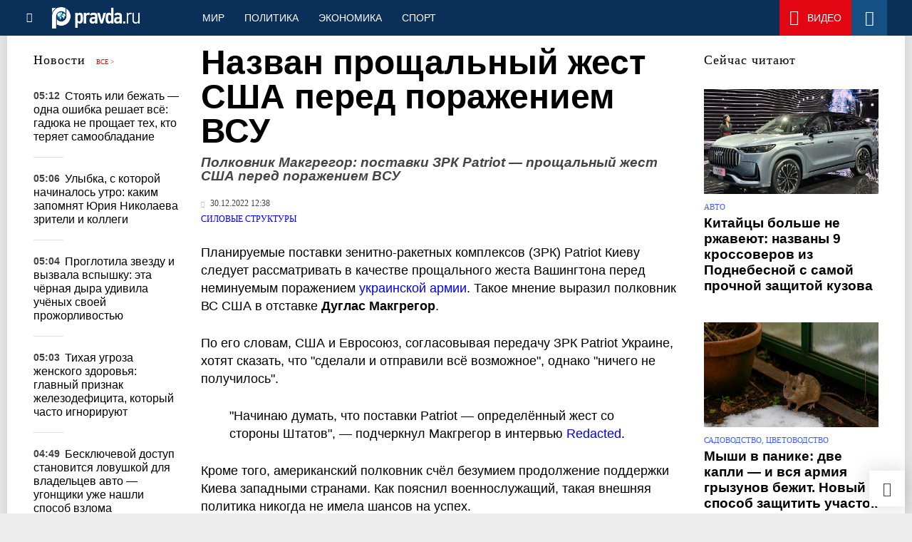

--- FILE ---
content_type: text/html
request_url: https://military.pravda.ru/news/1785179-ssha_vsu_zhest_makgregor_zrk_patriot/
body_size: 29149
content:
<!DOCTYPE html>
<html lang="ru" class="no-js" prefix="og: https://ogp.me/ns# fb: https://ogp.me/ns/fb# article: https://ogp.me/ns/article# profile: https://ogp.me/ns/profile# video: https://ogp.me/ns/video#">
    <head>
        <meta charset="utf-8">
        <meta name="viewport" content="width=device-width, initial-scale=1">
        <meta name="theme-color" content="#0a305a">
        <meta http-equiv="X-UA-Compatible" content="IE=edge">
        <meta name="msvalidate.01" content="13A7C501677A3DFC5E4A9747C802BFD9">
        <meta name="verify-v1" content="wFXlfD8ory0rg75F2j4lTejg4irxSLwX500ilHKJwlY=">
        <meta name="pmail-verification" content="f782bbafa506f1851028f28c1987e76b">
        <meta name="yandex-verification" content="7367d7d828b17c1c">
        <meta name="y_key" content="0594f1f446fc2d3d">
        <meta name="google-site-verification" content="googled52d3af475e970bc">
                    <meta name="robots" content="max-image-preview:large">
                <meta name="HandheldFriendly" content="true">
        <meta name="MobileOptimized" content="width">
                        <meta name="p:domain_verify" content="994f40be6235d4ac25637a1b4455c522">
                <link rel="alternate" type="application/rss+xml" title="Аналитика и новости Правда.ру"
      href="https://www.pravda.ru/export.xml"/>
<link rel="alternate" type="application/rss+xml" title="Силовые структуры" href="https://www.pravda.ru/military/export.xml">
                        <link rel="alternate" href="https://www.pravda.ru/" hreflang="x-default">
        <link rel="alternate" href="https://www.pravda.ru/" hreflang="ru-ru">
        <link rel="alternate" href="https://english.pravda.ru" hreflang="en-us">
        <link rel="alternate" href="https://deutsch.pravda.ru/" hreflang="de-de">
        <link rel="alternate" href="https://port.pravda.ru" hreflang="pt-br">
        <link rel="alternate" href="https://france.pravda.ru" hreflang="fr-fr">
        <link rel="alternate" href="https://es.pravda.ru/" hreflang="es-es">
                <title>Назван прощальный жест США перед поражением ВСУ</title>
                        <link rel="canonical" href="https://military.pravda.ru/news/1785179-ssha_vsu_zhest_makgregor_zrk_patriot/">
                                <link rel="image_src" href="https://img.pravda.ru/image/preview/article/1/7/9/1785179_amp.jpeg">
                                <meta name="twitter:site" content="@PravdaRu">
                                <meta name="twitter:creator" content="@PravdaRu">
                                <meta name="title" content="Назван прощальный жест США перед поражением ВСУ">
                                <meta name="twitter:title" content="Назван прощальный жест США перед поражением ВСУ">
                                <meta name="description" content="Поставки ЗРК Patriot Киеву следует рассматривать как прощальный жест США перед поражением украинских войск, считает полковник в отставке Дуглас Макгрегор.">
                                <meta name="twitter:description" content="Поставки ЗРК Patriot Киеву следует рассматривать как прощальный жест США перед поражением украинских войск, считает полковник в отставке Дуглас Макгрегор.">
                                <meta name="twitter:card" content="summary_large_image">
                                <meta name="image_src" content="https://img.pravda.ru/image/preview/article/1/7/9/1785179_amp.jpeg">
                                <meta name="twitter:image" content="https://img.pravda.ru/image/preview/article/1/7/9/1785179_amp.jpeg">
                                <meta name="author" content="Юлия Миленина">
                                <meta property="fb:app_id" content="218074068257314">
                                <meta property="og:site_name" content="Правда.Ру">
                                <meta property="fb:pages" content="1098265950253633,1681323735456183,108088759217229,1027076390673903,107581676342178,715318548633973,608023116045038,150939555488155,241186509901393,272899953559024,203377376374367,10150101036770125,512182562464920,332370149471">
                                <meta property="og:title" content="Назван прощальный жест США перед поражением ВСУ">
                                <meta property="og:description" content="Поставки ЗРК Patriot Киеву следует рассматривать как прощальный жест США перед поражением украинских войск, считает полковник в отставке Дуглас Макгрегор.">
                                <meta property="og:url" content="https://military.pravda.ru/news/1785179-ssha_vsu_zhest_makgregor_zrk_patriot/">
                                <meta property="og:image" content="https://img.pravda.ru/image/preview/article/1/7/9/1785179_amp.jpeg">
                                <meta property="og:image:width" content="1200">
                                <meta property="og:image:height" content="900">
                                <meta property="og:type" content="article">
                                <meta property="og:locale" content="ru-RU">
                                <meta property="article:published_time" content="2022-12-30T09:38:00Z">
                                <meta property="article:modified_time" content="2022-12-30T09:38:48Z">
                                <meta property="article:section" content="Силовые структуры">
                                <meta property="article:tag" content="сша">
                                <meta property="article:tag" content="украина">
                                <meta property="article:tag" content="всу">
                                <meta property="article:tag" content="поставки оружия">
                                <meta property="article:tag" content="спецоперация на украине">
                                <meta property="article:tag" content="дуглас макгрегор">
                                <meta property="article:tag" content="зрк patriot">
                
        <link rel="shortcut icon" href="https://www.pravda.ru/favicon.ico">
        <link rel="apple-touch-icon" href="https://www.pravda.ru/pix/apple-touch-icon.png">
        
    <link rel="stylesheet" href="https://cdn.newsteam-hub.ru/pravda/css/new/000_reset.min.css" type="text/css">
    <link rel="stylesheet" href="https://cdn.newsteam-hub.ru/pravda/css/new/002_menu.min.css" type="text/css">
<link rel="preload" href="https://www.pravda.ru/css/new/004_global.min.css" as="style" onload="this.onload=null;this.rel='stylesheet'"><link rel="preload" href="https://www.pravda.ru/css/new/001_fonts.min.css" as="style" onload="this.onload=null;this.rel='stylesheet'"><link rel="preload" href="https://www.pravda.ru/css/new/000_icons.min.css" as="style" onload="this.onload=null;this.rel='stylesheet'"><link rel="preload" href="https://www.pravda.ru/css/new/005_news.min.css" as="style" onload="this.onload=null;this.rel='stylesheet'"><noscript>
                    <link rel="stylesheet" href="https://www.pravda.ru/css/new/004_global.min.css">
                    <link rel="stylesheet" href="https://www.pravda.ru/css/new/001_fonts.min.css">
                    <link rel="stylesheet" href="https://www.pravda.ru/css/new/000_icons.min.css">
                    <link rel="stylesheet" href="https://www.pravda.ru/css/new/005_news.min.css">
    </noscript>        		<!--noindex-->
    <!-- sf#396 -->
    <link rel="dns-prefetch" href="//fonts.googleapis.com">
<link rel="dns-prefetch" href="//fonts.gstatic.com">
<link rel="dns-prefetch" href="//img.pravda.ru">

<link rel="preconnect" href="https://fonts.googleapis.com">
<link rel="preconnect" href="https://fonts.gstatic.com" crossorigin>
<link rel="preconnect" href="https://img.pravda.ru">

<link rel="preload" href="/fonts/PlayfairDisplay-Bold.woff2" as="font" type="font/woff2" crossorigin>
<link rel="preload" href="/fonts/pravdaru-icons.woff" as="font" type="font/woff" crossorigin>
<link rel="modulepreload" href="https://cdn.newsteam-hub.ru/pravda/js/modules/base.min.js">
<link rel="modulepreload" href="https://cdn.newsteam-hub.ru/pravda/js/modules/utils.min.js">
<link rel="modulepreload" href="https://cdn.newsteam-hub.ru/pravda/js/002_main.min.js">

<script>
var adfoxBiddersMap = {
"otm": "2972230",
"betweenDigital": "3001501",
"myTarget": "3001621",
"Gnezdo": "3001632",
"buzzoola": "3268079",
"adriver": "3283630",
 "sape": "3372337",
"viqeo": "3373011",
"adfox_yandex_adplay-adv": "3200902"
};

 var userTimeout = 900;
  var adUnits = [];

if (window.innerWidth < 1024) {

	var adUnits = [
 {
    "code": "adfox_171330426036014095",
    "sizes": [
      [
        300,
        250
      ],
      [
        300,
        300
      ],
      [
        320,
        100
      ],
      [
        320,
        50
      ],
      [
        250,
        250
      ]
    ],
    "bids": [
      {
        "bidder": "otm",
        "params": {
          "placementId": "60651"
        }
      },
      {
        "bidder": "betweenDigital",
        "params": {
          "placementId": "4717287"
        }
      },
       {
        "bidder": "Gnezdo",
        "params": {
          "placementId": "369671"
        }
      },
     {
        "bidder": "myTarget",
        "params": {
          "placementId": "1352092"
        }
      },
     {
        "bidder": "buzzoola",
        "params": {
          "placementId": "1286664"
        }
      },
      {
        "bidder": "adriver",
        "params": {
          "placementId": "22:pravdaru_300x250_st_m"
        }
      }
    ]
  }
];	
}

window.YaHeaderBiddingSettings = {
   biddersMap: adfoxBiddersMap,
   adUnits: adUnits,
   timeout: userTimeout,
};
</script>

<script>
window.Ya || (window.Ya = {});
window.yaContextCb = window.yaContextCb || [];
window.Ya.adfoxCode || (window.Ya.adfoxCode = {});
window.Ya.adfoxCode.hbCallbacks || (window.Ya.adfoxCode.hbCallbacks = []);
</script>

<script>
var pravdaScrollOptions = {
  "yaCounters": [11268325]
};
</script>

<meta name="zen-verification" content="4keBm6WlsnVyqYPNyLMFoqFMHV87n9c31QXHroSI9GYXvp3CYtrm5CQFlk80II2S" />
    <!-- end of sf#396 -->
	<!--/noindex-->
        </head>
    <body class="pushable">
                <script type="application/ld+json">[{"@context":"https:\/\/schema.org","@type":"NewsArticle","mainEntityOfPage":{"@type":"WebPage","@id":"https:\/\/military.pravda.ru\/news\/1785179-ssha_vsu_zhest_makgregor_zrk_patriot\/"},"name":"Полковник Макгрегор: поставки ЗРК Patriot — прощальный жест США перед поражением ВСУ","url":"https:\/\/military.pravda.ru\/news\/1785179-ssha_vsu_zhest_makgregor_zrk_patriot\/","headline":"Полковник Макгрегор: поставки ЗРК Patriot — прощальный жест США перед поражением ВСУ","articleBody":"Планируемые поставки зенитно-ракетных комплексов (ЗРК) Patriot Киеву следует рассматривать в качестве прощального жеста Вашингтона перед неминуемым поражением украинской армии. Такое мнение выразил полковник ВС США в отставке Дуглас Макгрегор.\r\n\r\nПо его словам, США и Евросоюз, согласовывая передачу ЗРК Patriot Украине, хотят сказать, что &quot;сделали и отправили всё возможное&quot;, однако &quot;ничего не получилось&quot;.\r\n\r\n\r\n\r\n&quot;Начинаю думать, что поставки Patriot &amp;mdash; определённый жест со стороны Штатов&quot;, &amp;mdash; подчеркнул Макгрегор в интервью Redacted.\r\n\r\n\r\n\r\nКроме того, американский полковник счёл безумием продолжение поддержки Киева западными странами. Как пояснил военнослужащий, такая внешняя политика никогда не имела шансов на успех.\r\n\r\nРанее Макгрегор заявил, что ЗРК Patriot не спасут Вооружённые силы Украины от разгрома, ведь эти системы не способны перехватывать современные крылатые ракеты и низколетящие беспилотники.","genre":"Силовые структуры","articleSection":"Силовые структуры","keywords":"сша,украина,всу,поставки оружия,спецоперация на украине,дуглас макгрегор,зрк patriot","publisher":{"@context":"https:\/\/schema.org","@type":"NewsMediaOrganization","url":"https:\/\/www.pravda.ru\/","name":"Pravda.Ru","email":"home@pravda.ru","telephone":"+74996414169","sameAs":["https:\/\/ru.wikipedia.org\/wiki\/%D0%9F%D1%80%D0%B0%D0%B2%D0%B4%D0%B0.%D0%A0%D1%83","https:\/\/t.me\/pravdist","https:\/\/ok.ru\/pravdaru","https:\/\/vk.com\/pravda_ru"],"foundingDate":"1999-01-27","foundingLocation":"https:\/\/www.pravda.ru\/tags\/moskva","legalName":"ООО «ТехноМедиа»","logo":{"@type":"ImageObject","url":"https:\/\/www.pravda.ru\/pix\/logo600_60.png","width":600,"height":60},"image":"https:\/\/www.pravda.ru\/pix\/logo_512.png","address":{"@type":"PostalAddress","addressLocality":"Москва","addressRegion":"Москва","postalCode":"105066","streetAddress":"ул. Старая Басманная улица, 16\/1Бс5А","addressCountry":"RU"},"contactPoint":{"@type":"ContactPoint","email":"home@pravda.ru","url":"https:\/\/www.pravda.ru\/feedback.html"},"employees":"https:\/\/www.pravda.ru\/author\/","brand":"https:\/\/www.pravda.ru\/brands.html","ethicsPolicy":"https:\/\/www.pravda.ru\/ethicspolicy.html","masthead":"https:\/\/www.pravda.ru\/","missionCoveragePrioritiesPolicy":"https:\/\/www.pravda.ru\/missioncoverageprioritiespolicy.html","diversityPolicy":"https:\/\/www.pravda.ru\/diversitypolicy.html","correctionsPolicy":"https:\/\/www.pravda.ru\/correctionspolicy.html","verificationFactCheckingPolicy":"https:\/\/www.pravda.ru\/verificationfactcheckingpolicy.html","unnamedSourcesPolicy":"https:\/\/www.pravda.ru\/unnamedsourcespolicy.html","ownershipFundingInfo":"https:\/\/www.pravda.ru\/founders.html","publishingPrinciples":"https:\/\/www.pravda.ru\/principles.html"},"inLanguage":"ru-RU","isFamilyFriendly":true,"description":"Поставки ЗРК Patriot Киеву следует рассматривать как прощальный жест США перед поражением украинских войск, считает полковник в отставке Дуглас Макгрегор.","author":{"@type":"Person","name":"Юлия Миленина","url":"https:\/\/www.pravda.ru\/author\/julia_milenina\/","disambiguatingDescription":"Юлия Миленина— корреспондент новостной службы Правды.Ру"},"image":{"@type":"ImageObject","url":"https:\/\/img.pravda.ru\/image\/preview\/article\/1\/7\/9\/1785179_amp.jpeg","height":900,"width":1200},"dateCreated":"2022-12-30T09:28:18Z","datePublished":"2022-12-30T09:38:00Z","dateModified":"2022-12-30T09:38:48Z","about":[{"@context":"https:\/\/schema.org","@type":"Thing","name":"сша","url":"https:\/\/www.pravda.ru\/tags\/ssha\/"},{"@context":"https:\/\/schema.org","@type":"Thing","name":"украина","url":"https:\/\/www.pravda.ru\/tags\/ukraina\/"},{"@context":"https:\/\/schema.org","@type":"Thing","name":"всу","url":"https:\/\/www.pravda.ru\/tags\/vsu\/"},{"@context":"https:\/\/schema.org","@type":"Thing","name":"поставки оружия","url":"https:\/\/www.pravda.ru\/tags\/postavki-oruzhija\/"},{"@context":"https:\/\/schema.org","@type":"Thing","name":"спецоперация на украине","url":"https:\/\/www.pravda.ru\/tags\/specoperacija-na-ukraine\/"},{"@context":"https:\/\/schema.org","@type":"Person","name":"дуглас макгрегор","url":"https:\/\/www.pravda.ru\/tags\/duglas-makgregor\/","sameAs":["https:\/\/douglasmacgregor.com\/","https:\/\/www.facebook.com\/DouglasMacgregor","https:\/\/twitter.com\/DougAMacgregor"],"description":"Дуглас Эбботт Макгрегор (родился 4 января 1947 года) &amp;mdash; американский военный теоретик, полковник армии США в отставке, консультант, автор и политический аналитик, прославившийся благодаря своей реформаторской позиции в отношении оборонной стратегии Соединённых Штатов.\r\n\r\n\r\nБиография и образование\r\nВоенная карьера и достижения\r\nПубликации и аналитические труды\r\n10 интересных фактов\r\nПопулярные вопросы\r\nПроверка фактов\r\n\r\n\r\nБиография и образование Макгрегора заложили основу его военного мышления\r\nДуглас родился в семье военного лётчика Нормана Макгрегора и с раннего детства проявлял интерес к стратегии и военной истории. В пятом классе прочитал книгу фон Меллентина &quot;Танковые сражения&quot;, что вдохновило его на глубокое изучение боевых операций. Несколько лет он провёл в Германии по образовательному обмену, выучил немецкий язык и наладил связи с немецкими офицерами.\r\nВ 1976 году окончил Военную академию США в Вест-Пойнте, получив степень бакалавра наук по машиностроению. В 1987 году защитил докторскую диссертацию по международным отношениям в Университете Вирджинии. Работа касалась взаимодействия советских и восточногерманских войск в рамках Варшавского договора и была опубликована Кембриджским университетом.\r\nВоенная карьера Макгрегора связана с реформами и боевыми подвигами\r\nСамым известным эпизодом его службы стало командование в бою за шоссе 73 Восточное во время войны в Персидском заливе. Отряд под его руководством уничтожил 70 бронемашин Республиканской гвардии Ирака за 23 минуты без потерь. За этот успех он был награждён Бронзовой звездой.\r\nПосле войны он занял высокие штабные должности и стал инициатором глубоких преобразований в структуре сухопутных войск США. В 1997 году он опубликовал книгу &quot;Breaking the Phalanx&quot;, в которой предлагал отказ от тяжёлых централизованных корпусов в пользу гибких боевых групп. Его идеи вызвали бурную дискуссию и повлияли на будущие реформы.\r\nС 2020 года он активно участвовал в политике &amp;mdash; Дональд Трамп выдвинул его на должность посла в Германии. Несмотря на отклонение Сенатом, Макгрегор стал советником исполняющего обязанности министра обороны и поддерживал сокращение американского военного присутствия за рубежом.\r\nАналитические труды Макгрегора повлияли на современное военное мышление\r\n\r\nBreaking the Phalanx (1997) &amp;mdash; манифест военной реформы.\r\nTransformation Under Fire (2003) &amp;mdash; стратегия модернизации боевых операций США.\r\nWarrior&amp;rsquo;s Rage (2009) &amp;mdash; анализ битвы за 73 Easting.\r\nMargin of Victory (2016) &amp;mdash; пять сражений, изменивших ход войн.\r\n\r\nОн также основал компанию Burke-Macgregor Group, предоставляющую аналитические услуги по вопросам безопасности и обороны.\r\n10 интересных фактов о Дугласе Макгрегоре\r\n\r\nСвободно говорит по-немецки.\r\nУчаствовал в крупнейшем танковом бою войны в Персидском заливе.\r\nИдеи из его книги &quot;Breaking the Phalanx&quot; вошли в образовательные программы армии США.\r\nКритиковал участие США в Ираке и Афганистане.\r\nСторонник укрепления связей США с Россией.\r\nВыступал на канале Fox News в качестве военного аналитика.\r\nБыл номинирован на пост посла США в Германии.\r\nУчаствовал в разработке концепции боевых бригад.\r\nЯвляется ветераном нескольких американских и международных военных учений.\r\nИспользуется в Google Knowledge Graph как военный теоретик.\r\n\r\nПопулярные вопросы\r\n\r\nКакие идеи продвигал Макгрегор по реформе армии США?\r\nОн предлагал создать мобильные боевые группы вместо тяжёлых дивизий.\r\nПочему Сенат не утвердил его кандидатуру на пост посла?\r\nИз-за его резких заявлений и независимых политических взглядов.\r\nГде можно найти его книги?\r\nНа официальном сайте и Amazon.\r\n\r\nПроверка фактов\r\n\r\nУтверждение: Макгрегор уничтожил 70 бронемашин за 23 минуты.Статус: Подтверждено. Wikipedia\r\nУтверждение: Был выдвинут на пост посла в Германию.Статус: Подтверждено. Wikipedia\r\nУтверждение: Является сторонником сокращения американского присутствия на Ближнем Востоке.Статус: Подтверждено. douglasmacgregor.com\r\n"},{"@context":"https:\/\/schema.org","@type":"Thing","name":"зрк patriot","url":"https:\/\/www.pravda.ru\/tags\/zrk-patriot\/"}]},{"@context":"https:\/\/schema.org","@type":"Person","name":"дуглас макгрегор","url":"https:\/\/www.pravda.ru\/tags\/duglas-makgregor\/","sameAs":["https:\/\/douglasmacgregor.com\/","https:\/\/www.facebook.com\/DouglasMacgregor","https:\/\/twitter.com\/DougAMacgregor"],"description":"Дуглас Эбботт Макгрегор (родился 4 января 1947 года) &amp;mdash; американский военный теоретик, полковник армии США в отставке, консультант, автор и политический аналитик, прославившийся благодаря своей реформаторской позиции в отношении оборонной стратегии Соединённых Штатов.\r\n\r\n\r\nБиография и образование\r\nВоенная карьера и достижения\r\nПубликации и аналитические труды\r\n10 интересных фактов\r\nПопулярные вопросы\r\nПроверка фактов\r\n\r\n\r\nБиография и образование Макгрегора заложили основу его военного мышления\r\nДуглас родился в семье военного лётчика Нормана Макгрегора и с раннего детства проявлял интерес к стратегии и военной истории. В пятом классе прочитал книгу фон Меллентина &quot;Танковые сражения&quot;, что вдохновило его на глубокое изучение боевых операций. Несколько лет он провёл в Германии по образовательному обмену, выучил немецкий язык и наладил связи с немецкими офицерами.\r\nВ 1976 году окончил Военную академию США в Вест-Пойнте, получив степень бакалавра наук по машиностроению. В 1987 году защитил докторскую диссертацию по международным отношениям в Университете Вирджинии. Работа касалась взаимодействия советских и восточногерманских войск в рамках Варшавского договора и была опубликована Кембриджским университетом.\r\nВоенная карьера Макгрегора связана с реформами и боевыми подвигами\r\nСамым известным эпизодом его службы стало командование в бою за шоссе 73 Восточное во время войны в Персидском заливе. Отряд под его руководством уничтожил 70 бронемашин Республиканской гвардии Ирака за 23 минуты без потерь. За этот успех он был награждён Бронзовой звездой.\r\nПосле войны он занял высокие штабные должности и стал инициатором глубоких преобразований в структуре сухопутных войск США. В 1997 году он опубликовал книгу &quot;Breaking the Phalanx&quot;, в которой предлагал отказ от тяжёлых централизованных корпусов в пользу гибких боевых групп. Его идеи вызвали бурную дискуссию и повлияли на будущие реформы.\r\nС 2020 года он активно участвовал в политике &amp;mdash; Дональд Трамп выдвинул его на должность посла в Германии. Несмотря на отклонение Сенатом, Макгрегор стал советником исполняющего обязанности министра обороны и поддерживал сокращение американского военного присутствия за рубежом.\r\nАналитические труды Макгрегора повлияли на современное военное мышление\r\n\r\nBreaking the Phalanx (1997) &amp;mdash; манифест военной реформы.\r\nTransformation Under Fire (2003) &amp;mdash; стратегия модернизации боевых операций США.\r\nWarrior&amp;rsquo;s Rage (2009) &amp;mdash; анализ битвы за 73 Easting.\r\nMargin of Victory (2016) &amp;mdash; пять сражений, изменивших ход войн.\r\n\r\nОн также основал компанию Burke-Macgregor Group, предоставляющую аналитические услуги по вопросам безопасности и обороны.\r\n10 интересных фактов о Дугласе Макгрегоре\r\n\r\nСвободно говорит по-немецки.\r\nУчаствовал в крупнейшем танковом бою войны в Персидском заливе.\r\nИдеи из его книги &quot;Breaking the Phalanx&quot; вошли в образовательные программы армии США.\r\nКритиковал участие США в Ираке и Афганистане.\r\nСторонник укрепления связей США с Россией.\r\nВыступал на канале Fox News в качестве военного аналитика.\r\nБыл номинирован на пост посла США в Германии.\r\nУчаствовал в разработке концепции боевых бригад.\r\nЯвляется ветераном нескольких американских и международных военных учений.\r\nИспользуется в Google Knowledge Graph как военный теоретик.\r\n\r\nПопулярные вопросы\r\n\r\nКакие идеи продвигал Макгрегор по реформе армии США?\r\nОн предлагал создать мобильные боевые группы вместо тяжёлых дивизий.\r\nПочему Сенат не утвердил его кандидатуру на пост посла?\r\nИз-за его резких заявлений и независимых политических взглядов.\r\nГде можно найти его книги?\r\nНа официальном сайте и Amazon.\r\n\r\nПроверка фактов\r\n\r\nУтверждение: Макгрегор уничтожил 70 бронемашин за 23 минуты.Статус: Подтверждено. Wikipedia\r\nУтверждение: Был выдвинут на пост посла в Германию.Статус: Подтверждено. Wikipedia\r\nУтверждение: Является сторонником сокращения американского присутствия на Ближнем Востоке.Статус: Подтверждено. douglasmacgregor.com\r\n"}]</script>
            
<!-- Меню левое для мобильной версии-->
<div class="left sidebar">
    <a href="https://www.pravda.ru/" class="logo">
        <i class="logo icon">

        </i>
    </a>
    <!--noindex-->
    <div class="vertical menu">
                <a href="https://www.pravda.ru/world/" class="item">Мир</a>
                <a href="https://www.pravda.ru/politics/" class="item">Политика</a>
                <a href="https://www.pravda.ru/economics/" class="item">Экономика</a>
                <a href="https://www.pravda.ru/realty/" class="item">Недвижимость</a>
                <a href="https://nasledie.pravda.ru/" class="item">Наследие</a>
                <a href="https://www.pravda.ru/society/" class="item">Общество</a>
                <a href="https://www.pravda.ru/districts/" class="item">Россия</a>
                <a href="https://www.pravda.ru/science/" class="item">Наука и техника</a>
                <a href="https://www.pravda.ru/culture/" class="item">Культура</a>
                <a href="https://www.pravda.ru/faith/" class="item">Религия</a>
                <a href="https://www.pravda.ru/travel/" class="item">Туризм</a>
                <a href="https://www.pravda.ru/photo/" class="item">Фото</a>
                <a href="https://www.pravda.ru/videochannel/" class="item">Правда ТВ</a>
            </div>
    <!--/noindex-->
</div>
<!-- Форма поиска -->
<div class="mobile topbar section">
    <div class="menu"><a id="mobile-navigation-trigger" data-target="body &gt; .left.sidebar" class="icon item">
        <i class="sandwich icon"></i></a><span class="item text logo" onclick="document.location.href = '/'"></span>
        <div class="right personal menu">
                        <a href="https://www.pravda.ru/videochannel/"  class="onair item" aria-label="Смотреть онлайн эфир"><i class="onair icon"></i></a>
                        <a href="/search/" class="search item" aria-label="Поиск по сайту">
                <i class="search icon"></i>
            </a>
        </div>
    </div>
</div>
<div class="pusher">
    <div class="page">
                                <!-- Blue bar -->
        <div class="topbar section">
            <div class="grid">
                <div class="four wide column">
                    <div id="main-navigation-trigger">
                        <div class="menu"><a href="#" class="item" aria-label="Открыть меню"><i class="sandwich icon"></i><span></span></a>
                        </div>
                        <div class="menu"><a href="#" class="item" aria-label="Закрыть меню"><i class="times icon"></i></a></div>
                    </div>
                    <div class="main logo">
                        <a href="https://www.pravda.ru/">
                            <img src="/pix/logo_white.png" alt="Правда.Ру" width="123" height="30" loading="lazy">
                        </a>
                    </div>
                </div>
                <div class="fifteen wide column">
                    <div id="sub-navigation" class="menu">
                        <div class="content">
                                <a href="https://www.pravda.ru/world/"
       class="item" >
        Мир    </a>
    <a href="https://www.pravda.ru/politics/"
       class="item" >
        Политика    </a>
    <a href="https://www.pravda.ru/economics/"
       class="item" >
        Экономика    </a>
    <a href="https://www.pravda.ru/sport/"
       class="item" >
        Спорт    </a>
                        </div>
                        <div class="right menu">
                                        <a href="https://www.pravda.ru/videochannel/" class="onair item live" aria-label="Смотреть онлайн эфир" >
            <i class="onair icon"></i>
            <span class="hover">Видео</span>
        </a>
                                </div>
                    </div>
                </div>
                <div class="one wide column">
                    <div class="personal menu">
                        <a href="/search/" data-target="#search-form" class="search item" aria-label="Поиск по сайту"><i class="search icon"></i></a>
                    </div>
                </div>
            </div>
        </div>
        <!--noindex--><div id="main-navigation" class="main navigation section"><div class="content"></div></div><!--/noindex-->

                            
        <div class="section news-scroll">
    <div class="equal height grid fixed-nav">
        <div class="fifteen wide column" id="content-column">
            <div class="section short-news">
                <div class="grid">
                    <div class="five wide computer only column">
                        <div class="sticky">
                            <div class="four wide hide on notebook column">
        <div class="relaxed grid">
            <div class="row">
                <div class="column">
                        <div class="header">
        <a href="https://www.pravda.ru/news/">Новости</a>
        <small><a href="https://www.pravda.ru/news/">Все &gt;</a></small>
    </div>
    <div class="news block red-tag">
        <div class="">
                                                                                <div
                        data-article-id="2303169"
                        class="article"
                >
                    <time data-increment="1" datetime="2025-11-05T02:12:00Z">
                        05:12                    </time>
                    <div class="title">
                        <a href="https://www.pravda.ru/news/zoo/2303169-viper-encounter-safety/">
                            Стоять или бежать — одна ошибка решает всё: гадюка не прощает тех, кто теряет самообладание                        </a>
                    </div>
                </div>
                                                        <div
                        data-article-id="2303190"
                        class="article"
                >
                    <time data-increment="2" datetime="2025-11-05T02:06:00Z">
                        05:06                    </time>
                    <div class="title">
                        <a href="https://www.pravda.ru/news/showbiz/2303190-yuri-nikolaev-legacy/">
                            Улыбка, с которой начиналось утро: каким запомнят Юрия Николаева зрители и коллеги                        </a>
                    </div>
                </div>
                                                        <div
                        data-article-id="2303308"
                        class="article"
                >
                    <time data-increment="3" datetime="2025-11-05T02:04:00Z">
                        05:04                    </time>
                    <div class="title">
                        <a href="https://www.pravda.ru/news/science/2303308-supermassive-black-hole/">
                            Проглотила звезду и вызвала вспышку: эта чёрная дыра удивила учёных своей прожорливостью                        </a>
                    </div>
                </div>
                                                        <div
                        data-article-id="2302837"
                        class="article"
                >
                    <time data-increment="4" datetime="2025-11-05T02:03:00Z">
                        05:03                    </time>
                    <div class="title">
                        <a href="https://www.pravda.ru/news/health/2302837-iron-deficiency-in-women/">
                            Тихая угроза женского здоровья: главный признак железодефицита, который часто игнорируют                        </a>
                    </div>
                </div>
                                                        <div
                        data-article-id="2303035"
                        class="article"
                >
                    <time data-increment="5" datetime="2025-11-05T01:49:00Z">
                        04:49                    </time>
                    <div class="title">
                        <a href="https://www.pravda.ru/news/auto/2303035-how-to-secure-your-keyless-car-from-theft/">
                            Бесключевой доступ становится ловушкой для владельцев авто — угонщики уже нашли способ взлома                        </a>
                    </div>
                </div>
                                                        <div
                        data-article-id="2302615"
                        class="article"
                >
                    <time data-increment="6" datetime="2025-11-05T01:46:00Z">
                        04:46                    </time>
                    <div class="title">
                        <a href="https://www.pravda.ru/news/gardening/2302615-invazivnye-nasekomye-vrediteli-v-rossii/">
                            Они пришли из-за океана: 7 иноземных вредителей, которые атакуют российские растения                        </a>
                    </div>
                </div>
                                                        <div
                        data-article-id="2303306"
                        class="article"
                >
                    <time data-increment="7" datetime="2025-11-05T01:38:00Z">
                        04:38                    </time>
                    <div class="title">
                        <a href="https://www.pravda.ru/news/economics/2303306-average-check-restaurant/">
                            Осеннее меню или золотой ключик: почему средний чек в ресторанах показывает рост                        </a>
                    </div>
                </div>
                                                        <div
                        data-article-id="2303255"
                        class="article"
                >
                    <time data-increment="8" datetime="2025-11-05T01:31:00Z">
                        04:31                    </time>
                    <div class="title">
                        <a href="https://www.pravda.ru/news/zoo/2303255-urban-ducks-adaptation-secrets/">
                            Существа без паники и сна: мегаполис создал форму выживания, которой не знала природа                        </a>
                    </div>
                </div>
                                                        <div
                        data-article-id="2302825"
                        class="article"
                >
                    <time data-increment="9" datetime="2025-11-05T01:27:00Z">
                        04:27                    </time>
                    <div class="title">
                        <a href="https://www.pravda.ru/news/recipes/2302825-pumpkin-storage-secrets/">
                            Тыква пролежит до весны: 5 ошибок хранения, которые лишат вас урожая                        </a>
                    </div>
                </div>
                                </div>
    </div>
                    </div>
            </div>
    </div>
</div>
                        </div>
                    </div>
                    <div class="fifteen wide column" id="scrolling-news-list" >
                            <section
                                id="default-list-item"
                                 data-show-next-article-ids=""
                                 data-article-id="1785179"
                                 data-seotitle="Полковник Макгрегор: поставки ЗРК Patriot — прощальный жест США перед поражением ВСУ"
                                 data-seourl="https://military.pravda.ru/news/1785179-ssha_vsu_zhest_makgregor_zrk_patriot/"
                                 data-seokeywords=""
                                 data-seodescription=""
                        >
                            
<div class="full article full-article" data-article-id="">
        <h1 class="title">
    Назван прощальный жест США перед поражением ВСУ</h1>
<div class="second-title"> Полковник Макгрегор: поставки ЗРК Patriot — прощальный жест США перед поражением ВСУ</div>

<style>     @media only screen and (max-width: 1260px) {
        .page .article .article-header {
            font-size: 1.7em;
        }
    }

    .article .article-header {
        margin: -0.2em 0 0;
        font-size: 3em;
        line-height: 1;
        margin-bottom: 20px;
    }

    .article div.second-title {
        margin: .5em 0 0;
        font-size: 1.2em;
        line-height: 1;
        font-weight: 600;
        font-style: italic;
        color: #444;
    }
</style>
    <div class="category">
                            <div class="meta">
                                    <time datetime="2022-12-30T09:38:00Z"
                          title="Опубликовано"><i class="time icon"></i>
                        30.12.2022 12:38                    </time>
                            </div>
                <div class="breadcumbs" itemscope itemtype="https://schema.org/BreadcrumbList"><span itemprop="itemListElement" itemscope itemtype="https://schema.org/ListItem">                <a href="https://military.pravda.ru/" itemprop="item">
                <meta itemprop="position" content="0"><span itemprop="name">                Силовые структуры                </span>            </a>
            </span></div>    </div>


<style>
/* Вертикальное видео (портрет) */
.video-material.video-vertical .main-material-media .embed-container {
    max-width: 400px;
    margin: 1rem auto;
}
.video-material.video-vertical .main-material-media .embed-container video {
    width: 100%;
    max-width: 400px;
    aspect-ratio: 9/16;
    object-fit: cover;
}
@media only screen and (max-width: 768px) {
    .video-material.video-vertical .main-material-media .embed-container {
        max-width: 300px;
    }
    .video-material.video-vertical .main-material-media .embed-container video {
        max-width: 300px;
    }
}
@media only screen and (max-width: 480px) {
    .video-material.video-vertical .main-material-media .embed-container {
        max-width: 250px;
    }
    .video-material.video-vertical .main-material-media .embed-container video {
        max-width: 250px;
    }
}

</style>

<p class="lead">Планируемые поставки зенитно-ракетных комплексов (ЗРК) Patriot Киеву следует рассматривать в качестве прощального жеста Вашингтона перед неминуемым поражением<a href="https://www.pravda.ru/news/world/1784609-makgregor/" title="украинская армия"> украинской армии</a>. Такое мнение выразил полковник ВС США в отставке <strong>Дуглас Макгрегор</strong>.</p><div class="main-material-media"></div>

<p>По его словам, США и Евросоюз, согласовывая передачу ЗРК Patriot Украине, хотят сказать, что "сделали и отправили всё возможное", однако "ничего не получилось".</p>

<blockquote>

<p>"Начинаю думать, что поставки Patriot &mdash; определённый жест со стороны Штатов", &mdash; подчеркнул Макгрегор в интервью <a href="https://www.youtube.com/watch?v=gNX6hQVgyWQ" rel="nofollow noopener" target="_blank" title="Redacted">Redacted</a>.</p>

</blockquote>

<p>Кроме того, американский полковник счёл безумием продолжение поддержки Киева западными странами. Как пояснил военнослужащий, такая внешняя политика никогда не имела шансов на успех.</p>

<p>Ранее Макгрегор заявил, что ЗРК Patriot не спасут Вооружённые силы Украины от разгрома, ведь эти системы не способны перехватывать современные крылатые ракеты и низколетящие беспилотники.</p>		<!--noindex-->
			<div class="staticFragment "
             id="div_sf_417"
             data-name="social_after_article_and_news_military"
             style="  ">
		<div id="sf_size_417" style="display: none;  "></div>
		<div class="page__subscribe-news news-subscribe">
    <div class="news-subscribe__body">
        <div class="news-subscribe__info">
            <a href="https://t.me/+QJZbWy8f7vDAUiFo" class="news-subscribe__icon" target="_blank" rel="nofollow" aria-label="Pravda Telegram">
                <svg width="34" height="33" viewBox="0 0 34 33" fill="none" xmlns="https://www.w3.org/2000/svg">
                    <path fill-rule="evenodd" clip-rule="evenodd"
                          d="M32.9876 1.37888L28.2778 29.669C28.2158 30.0254 28.0144 30.3042 27.689 30.5056C27.5186 30.5986 27.3327 30.6451 27.1158 30.6451C26.9763 30.6451 26.8369 30.6141 26.6665 30.5521L18.3158 27.1437L13.8538 32.5817C13.6369 32.8606 13.327 33 12.9552 33C12.8003 33 12.6608 32.969 12.5524 32.9225C12.32 32.8296 12.1341 32.6901 11.9947 32.4887C11.8552 32.2873 11.7777 32.0549 11.7777 31.8225L11.7777 25.393L27.7045 5.88733L8.01296 22.9296L0.731271 19.9394C0.281975 19.769 0.0495804 19.4437 0.00310154 18.9324C-0.0278843 18.4366 0.173524 18.0803 0.591834 17.8479L31.2369 0.170425C31.4228 0.0619746 31.6242 2.76468e-06 31.8256 2.78229e-06C32.0735 2.80396e-06 32.2904 0.0619746 32.4918 0.201411C32.8947 0.495778 33.0651 0.883101 32.9876 1.37888Z"
                          fill="white"/>
                </svg>
            </a>
            <div class="news-subscribe__text">
                <span>Военные новости</span>
                <span>Присоединяйся к Pravda.Ru</span>
            </div>
        </div>
        <div class="news-subscribe__items">
             <span>
                <svg width="17" height="12" viewBox="0 0 17 12" fill="none"
                     xmlns="https://www.w3.org/2000/svg">
                   <path
                           d="M16.5657 6.56569C16.8781 6.25327 16.8781 5.74674 16.5657 5.43432L11.4745 0.343147C11.1621 0.0307274 10.6556 0.0307274 10.3431 0.343147C10.0307 0.655566 10.0307 1.1621 10.3431 1.47452L14.8686 6L10.3431 10.5255C10.0307 10.8379 10.0307 11.3444 10.3431 11.6569C10.6556 11.9693 11.1621 11.9693 11.4745 11.6569L16.5657 6.56569ZM-6.99382e-08 6.8L16 6.8L16 5.2L6.99382e-08 5.2L-6.99382e-08 6.8Z"
                           fill="white"/>
                </svg>
             </span>

            <a target="_blank" href="https://t.me/+M8Yq5uFrlzU1NmYy" rel="nofollow">
                <svg width="39" height="26" viewBox="0 0 31 26" fill="none" xmlns="https://www.w3.org/2000/svg">
                    <path fill-rule="evenodd" clip-rule="evenodd" d="M30.7228 1.43165L23.1296 24.36C23.0318 24.6485 22.828 24.8543 22.5311 24.9797C22.3773 25.0349 22.2166 25.0494 22.0361 25.0213C21.9201 25.0031 21.8081 24.9592 21.6744 24.8855L15.1698 20.9648L10.7513 24.9103C10.5346 25.1142 10.2587 25.1899 9.94939 25.1417C9.8205 25.1215 9.70852 25.0776 9.62433 25.0249C9.44307 24.9173 9.30651 24.7772 9.21667 24.5915C9.12683 24.4058 9.09257 24.2023 9.12275 24.009L9.95795 18.659L25.7419 4.49695L7.14584 16.1202L1.47628 12.6864C1.12462 12.4863 0.973547 12.1854 1.00129 11.7539C1.03991 11.3374 1.25376 11.067 1.63196 10.928L29.4233 0.198731C29.5921 0.132636 29.7677 0.107228 29.9352 0.133386C30.1415 0.165581 30.3139 0.245317 30.4633 0.387499C30.7602 0.684756 30.8517 1.02918 30.7228 1.43165Z"
                          fill="white"></path>
                </svg>
            </a>
            <a target="_blank" href="https://vk.com/safetymoscow" rel="nofollow">
                <svg width="39" height="23" viewBox="0 0 39 23" fill="none"
                     xmlns="https://www.w3.org/2000/svg">
                    <path fill-rule="evenodd" clip-rule="evenodd"
                          d="M21.3526 22.3329C21.3526 22.3329 22.0354 22.2538 22.3768 21.8898C22.6871 21.5417 22.6871 20.9087 22.6871 20.9087C22.6871 20.9087 22.6406 17.8863 24.0371 17.4433C25.4181 17.0002 27.1871 20.3549 29.0647 21.6525C30.4768 22.6336 31.563 22.412 31.563 22.412L36.5751 22.3487C36.5751 22.3487 39.1975 22.1905 37.9561 20.1175C37.8475 19.9435 37.2268 18.5826 34.232 15.7976C31.0819 12.8701 31.5009 13.3448 35.3026 8.29696C37.6147 5.21127 38.5302 3.34403 38.2509 2.53701C37.9716 1.76163 36.2802 1.96734 36.2802 1.96734L30.6319 1.99899C30.6319 1.99899 30.213 1.93569 29.9026 2.12558C29.5923 2.29965 29.4061 2.7269 29.4061 2.7269C29.4061 2.7269 28.5061 5.11633 27.3268 7.14181C24.813 11.4143 23.8043 11.6358 23.4009 11.3827C22.4078 10.7497 22.6561 8.88245 22.6561 7.55323C22.6561 3.40733 23.2923 1.68251 21.4302 1.23944C20.8095 1.09702 20.3595 0.98625 18.7923 0.970426C16.775 0.954602 15.0681 0.970426 14.1061 1.44515C13.4699 1.76163 12.9733 2.47371 13.2681 2.50536C13.6405 2.56866 14.494 2.74272 14.944 3.34403C15.5181 4.13524 15.5026 5.90753 15.5026 5.90753C15.5026 5.90753 15.8285 10.7813 14.7268 11.3827C13.9509 11.8099 12.9112 10.9554 10.6767 7.07851C9.52847 5.08468 8.6595 2.90096 8.6595 2.90096C8.6595 2.90096 8.48881 2.48954 8.19398 2.268C7.82157 1.99899 7.32501 1.91987 7.32501 1.91987L1.95604 1.95152C1.95604 1.95152 1.14914 1.96734 0.854315 2.33129C0.590521 2.64778 0.838797 3.28074 0.838797 3.28074C0.838797 3.28074 5.04398 13.1233 9.80778 18.0762C14.1681 22.6177 19.1181 22.3171 19.1181 22.3171H21.3526V22.3329Z"
                          fill="white"/>
                </svg>
            </a>
            <a target="_blank" href="https://twitter.com/PravdaRu" rel="nofollow">
                <svg width="32" height="26" viewBox="0 0 32 26" fill="none"
                     xmlns="https://www.w3.org/2000/svg">
                    <path
                            d="M30.9064 3.97924C29.862 4.40764 28.7486 4.6969 27.5845 4.83604C28.8175 4.10374 29.7786 2.965 30.2826 1.60292C30.3153 1.5187 30.221 1.43815 30.1412 1.48575C28.9771 2.14116 27.7042 2.62082 26.3479 2.88445C25.1947 1.6615 23.5519 0.899902 21.7278 0.899902C18.2355 0.899902 15.3995 3.71561 15.3995 7.1904C15.3995 7.6847 15.4576 8.16437 15.5627 8.62572C10.3225 8.36209 5.66967 5.87591 2.55089 2.09356C2.53639 2.07525 2.50375 2.07525 2.49287 2.09722C1.96703 3.01626 1.66241 4.08177 1.66241 5.21684C1.66241 7.34785 2.73222 9.23719 4.36777 10.3759C4.4004 10.3979 4.38227 10.4492 4.34238 10.4455C3.37773 10.3942 2.46386 10.1269 1.66241 9.69122C1.64065 9.68024 1.61164 9.69488 1.61526 9.72051C1.62977 9.99879 1.72043 11.2291 2.04319 12.0236C2.84101 13.9862 4.55997 15.4874 6.69235 15.9121C6.15925 16.0513 5.59714 16.1355 5.02053 16.1355C4.63612 16.1355 4.25898 16.0989 3.88545 16.0293C3.86006 16.0257 3.8383 16.0513 3.84555 16.0769C4.66151 18.5118 6.93169 20.2913 9.63342 20.3829C9.66969 20.3829 9.68419 20.4305 9.65518 20.4524C7.50105 22.1038 4.81019 23.0814 1.87999 23.0814C1.36866 23.0814 0.871829 23.0521 0.375 22.9935C3.17465 24.7767 6.50376 25.8166 10.0759 25.8166C15.0006 25.8166 18.9789 24.103 21.9309 21.496C24.9118 18.8633 26.8447 15.3263 27.6498 11.7197C27.9327 10.4528 28.0814 9.17128 28.0814 7.9227C28.0814 7.65175 28.0741 7.3808 28.0596 7.10985C29.2056 6.286 30.2101 5.27908 31.0224 4.13303C31.0805 4.04515 30.9971 3.94263 30.9064 3.97924Z"
                            fill="white"/>
                </svg>
            </a>
            <a target="_blank" href="https://dzen.ru/pravda.ru?favid=1091" rel="nofollow">
                <svg width="28" height="28" viewBox="0 0 28 28" fill="none"
                     xmlns="https://www.w3.org/2000/svg">
                    <path fill-rule="evenodd" clip-rule="evenodd"
                          d="M21.4368 14.503C23.3797 14.2746 25.3364 14.221 27.292 14.1694C27.2478 17.9444 25.5478 21.6658 22.6791 24.1257C20.3133 26.2183 17.1795 27.3883 14.0278 27.4314C14.1172 25.0347 14.1141 22.6127 14.5927 20.2528C14.9157 18.6157 15.7636 17.0512 17.1174 16.0475C18.3482 15.0806 19.9135 14.7029 21.4368 14.503Z"
                          fill="white"/>
                    <path fill-rule="evenodd" clip-rule="evenodd"
                          d="M0.461426 14.165C2.79046 14.2524 5.13843 14.2545 7.43485 14.6869C8.97387 14.9804 10.4834 15.6685 11.5259 16.8679C12.782 18.2336 13.2343 20.1137 13.4289 21.9108C13.6256 23.7446 13.6709 25.5911 13.7235 27.4344C9.9564 27.3881 6.23667 25.691 3.77614 22.8314C1.6859 20.4567 0.507712 17.3235 0.461426 14.165Z"
                          fill="white"/>
                    <path fill-rule="evenodd" clip-rule="evenodd"
                          d="M14.0264 0.602295C17.8618 0.642276 21.6467 2.40774 24.1083 5.35578C26.1176 7.70833 27.2453 10.7774 27.2894 13.8675C25.0309 13.7854 22.7555 13.7759 20.5233 13.3866C18.9401 13.112 17.3705 12.4502 16.286 11.2329C15.1709 10.0588 14.6565 8.45849 14.4251 6.88767C14.1231 4.80552 14.0958 2.69812 14.0264 0.602295Z"
                          fill="white"/>
                    <path fill-rule="evenodd" clip-rule="evenodd"
                          d="M6.22694 3.01156C8.40344 1.46494 11.0628 0.653756 13.7242 0.600098C13.6169 3.16728 13.6632 5.77865 13.0342 8.28796C12.5913 10.1008 11.3794 11.7168 9.71734 12.5817C8.11941 13.3855 6.30584 13.5686 4.54697 13.6948C3.18573 13.779 1.82134 13.8453 0.458008 13.8537C0.506398 9.58943 2.69868 5.41672 6.22694 3.01156Z"
                          fill="white"/>
                </svg>
            </a>
            <a target="_blank" href="https://ok.ru/weaponrus" rel="nofollow">
                <svg width="17" height="28" viewBox="0 0 17 28" fill="none"
                     xmlns="https://www.w3.org/2000/svg">
                    <path
                            d="M8.46627 14.4233C12.2785 14.4233 15.3779 11.324 15.3779 7.51331C15.3795 3.70103 12.2802 0.600098 8.46627 0.600098C4.65562 0.600098 1.55469 3.70103 1.55469 7.51331C1.55469 11.324 4.65562 14.4233 8.46627 14.4233ZM8.46627 4.65166C10.0452 4.65166 11.3279 5.93598 11.3279 7.51331C11.3279 9.09063 10.0452 10.375 8.46627 10.375C6.88895 10.375 5.60462 9.09063 5.60462 7.51331C5.60462 5.93435 6.89057 4.65166 8.46627 4.65166Z"
                            fill="white"/>
                    <path
                            d="M11.2628 20.062C12.6692 19.7413 14.0268 19.1846 15.2769 18.4C16.2227 17.8042 16.5075 16.5525 15.9118 15.6067C15.316 14.6593 14.0675 14.3745 13.1185 14.9702C10.2878 16.751 6.64151 16.7494 3.81242 14.9702C2.86505 14.3745 1.61491 14.6593 1.02076 15.6067C0.424994 16.5541 0.708229 17.8026 1.6556 18.4C2.90574 19.1846 4.26169 19.7413 5.66972 20.062L1.80536 23.9263C1.01588 24.7174 1.01588 25.9985 1.80536 26.7896C2.20091 27.1852 2.71855 27.3821 3.23618 27.3821C3.75545 27.3821 4.27308 27.1835 4.66863 26.7896L8.46463 22.992L12.2639 26.7896C13.0534 27.5807 14.3361 27.5807 15.1272 26.7896C15.9183 25.9985 15.9183 24.7158 15.1272 23.9263L11.2628 20.062Z"
                            fill="white"/>
                </svg>
            </a>
        </div>
    </div>
</div>

<style>
    .news-subscribe {
        background: #0a305a
    }

    .news-subscribe__body {
        display: -webkit-box;
        display: -ms-flexbox;
        display: flex;
        -webkit-box-align: center;
        -ms-flex-align: center;
        align-items: center
    }

    .news-subscribe__info {
        display: -webkit-box;
        display: -ms-flexbox;
        display: flex;
        -webkit-box-align: center;
        -ms-flex-align: center;
        align-items: center;
        border-right: 2px solid #fff;
        padding: 15px 30px
    }

    .news-subscribe__text {
        font-size: 18px;
        letter-spacing: .02em;
        color: #fff;
        display: -webkit-box;
        display: -ms-flexbox;
        display: flex;
        -webkit-box-orient: vertical;
        -webkit-box-direction: normal;
        -ms-flex-direction: column;
        flex-direction: column
    }

    .news-subscribe__text span:first-child {
        font-weight: 700
    }

    .news-subscribe__text span {
        font-weight: 400;
        display: block
    }

    .news-subscribe__icon {
        margin: 0 30px 0 0;
        -webkit-transition: all .3s ease 0s;
        -o-transition: all .3s ease 0s;
        transition: all .3s ease 0s;
        display: -webkit-box;
        display: -ms-flexbox;
        display: flex;
        -webkit-box-pack: center;
        -ms-flex-pack: center;
        justify-content: center;
        -webkit-box-align: center;
        -ms-flex-align: center;
        align-items: center
    }

    @media(any-hover: hover) {
        .news-subscribe__icon:hover {
            -webkit-transform:scale(1.3);
            -ms-transform: scale(1.3);
            transform: scale(1.3)
        }
    }

    .news-subscribe__items {
        -webkit-box-flex: 1;
        -ms-flex: 1 1 auto;
        flex: 1 1 auto;
        display: -webkit-box;
        display: -ms-flexbox;
        display: flex;
        -webkit-box-align: center;
        -ms-flex-align: center;
        align-items: center;
        -webkit-box-pack: justify;
        -ms-flex-pack: justify;
        justify-content: space-between;
        padding: 0 30px
    }

    .news-subscribe__items span {
        display: -webkit-box;
        display: -ms-flexbox;
        display: flex;
        -webkit-box-pack: center;
        -ms-flex-pack: center;
        justify-content: center;
        -webkit-box-align: center;
        -ms-flex-align: center;
        align-items: center
    }

    .news-subscribe__items a {
        display: -webkit-box;
        display: -ms-flexbox;
        display: flex;
        -webkit-box-pack: center;
        -ms-flex-pack: center;
        justify-content: center;
        -webkit-box-align: center;
        -ms-flex-align: center;
        align-items: center;
        -webkit-transition: all .3s ease 0s;
        -o-transition: all .3s ease 0s;
        transition: all .3s ease 0s
    }

    @media(any-hover: hover) {
        .news-subscribe__items a:hover {
            -webkit-transform:scale(1.3);
            -ms-transform: scale(1.3);
            transform: scale(1.3)
        }
    }

    @media only screen and (max-width: 1024px) {
        .news-subscribe__info {
            padding: 15px 10px;
        }
        .news-subscribe__items {
            padding: 0 10px;
        }
    }

    @media only screen and (max-width: 767px) {
        .news-subscribe__body {
            flex-direction: column;
        }
        .news-subscribe__icon {
            display: none;
        }
        .news-subscribe__items span.arrow {
            display: none;
        }

        .news-subscribe__info {
            border-right: 0;
            text-align: center;
        }

        .news-subscribe__items {
            padding: 0 50px 20px;
            flex-direction: row;
            width: 100%;
        }
    }

</style>		</div>
		<!--/noindex-->
<div class="authors-block">
<div class="author-row">
	<small class="author-avatar" style="background-image:url(https://img.pravda.ru/image/preview/adminAlias/2908_m.jpeg);"></small>
	<div class="source">
		<span>Автор</span> <a href="https://www.pravda.ru/author/julia_milenina/">Юлия Миленина</a>
		<div class="author-desc">Юлия Миленина— корреспондент новостной службы Правды.Ру				<a href="https://vk.com/julieem" class="vk icon" style="font-size: 20px;" target="_blank" aria-label="VK author social link"></a>
				</div>
	</div>
</div>
</div>            <div class="section subscribe-block">
            <div class="grid">
                <div class="ten wide column">
                    <div class="content">
                        <div class="tag list">
                                                                                    <a href="https://www.pravda.ru/tags/ssha/"
                               class="small rounded bordered button">
                                сша                            </a>
                                                        <a href="https://www.pravda.ru/tags/vsu/"
                               class="small rounded bordered button">
                                всу                            </a>
                                                        <a href="https://www.pravda.ru/tags/ukraina/"
                               class="small rounded bordered button">
                                украина                            </a>
                                                        <a href="https://www.pravda.ru/tags/zrk-patriot/"
                               class="small rounded bordered button">
                                зрк patriot                            </a>
                                                        <a href="https://www.pravda.ru/tags/duglas-makgregor/"
                               class="small rounded bordered button">
                                дуглас макгрегор                            </a>
                                                    </div>
                    </div>
                </div>
                <div class="ten wide column">
                    <div class="content center-content">
                        <div class="social links" id="social_share">
                            <div class="social links ya-share"
                                 data-article-href="https://military.pravda.ru/news/1785179-ssha_vsu_zhest_makgregor_zrk_patriot/"
                                 id="ya_share">
                            </div>
                        </div>
                    </div>
                </div>
            </div>
        </div>
    </div>
                                                        		<!--noindex-->
			<div class="staticFragment "
             id="div_sf_469"
             data-name="short_news_list_0"
             style=" height: 400px; ">
		<div id="sf_size_469" style="display: none;  height: 400px;"></div>
		<div style="height:360px; overflow:hidden;">
<!--Тип баннера: HB Pravda short_list_0-->
<div id="adfox_172140327242124095"></div>
<script>
if (window.innerWidth <= 1023) {
		window.Ya.adfoxCode.hbCallbacks.push(function() {
			window.Ya.headerBidding.pushAdUnits([
				{
				  code: 'adfox_172140327242124095',
				  sizes: [[300, 300],[300, 360],[300, 250],[320, 100],[250, 250]],
				  bids: [
{ bidder: 'betweenDigital', params: { placementId: '4757170' } },
{ bidder: 'myTarget', params: { placementId: '1723402' } },
{ bidder: 'Gnezdo', params: { placementId: '367808' } },
{ bidder: 'sape', params: { placementId: '858013' } },
{ bidder: 'adriver', params: { placementId: '22:pravdaru_300x300_m_short_list_0' } },
{ bidder: 'buzzoola', params: { placementId: '1267319' } }
				  ]
				}
			]);
    window.yaContextCb.push(()=>{
    Ya.adfoxCode.createAdaptive({
            ownerId: 164130,
            containerId: 'adfox_172140327242124095',
            params: {
                pp: 'g',
                ps: 'nld',
                p2: 'ipfi',
                puid1: '',
                puid2: ''
      }, lazyLoad: {fetchMargin: 100, mobileScaling: 2}
}, ['tablet', 'phone'], {
            tabletWidth: 1023,
            phoneWidth: 639,
            isAutoReloads: false
        })
  });
});
}
</script>

<!--Тип баннера: Pravda short_list_0D-->
<div id="adfox_173291357083644095"></div>
<script>
if (window.screen.width >= 1024) {
window.Ya.adfoxCode.hbCallbacks.push(function() {
    window.Ya.headerBidding.pushAdUnits([
        {
          code: 'adfox_173291357083644095',
          sizes: [[600, 300],[530, 400],[400, 256],[640, 360], [728, 90]],
          bids: [
{ bidder: 'betweenDigital', params: { placementId: '4818649' } },
{ bidder: 'myTarget', params: { placementId: '1753806' } },
{ bidder: 'Gnezdo', params: { placementId: '354850' } },
{ bidder: 'sape', params: { placementId: '858013' } },
{ bidder: 'adriver', params: { placementId: '22:pravdaru_728x90_short_list_0D' } },
{ bidder: 'buzzoola', params: { placementId: '1286688' } }
          ]
        }
    ]);
    window.yaContextCb.push(()=>{
        Ya.adfoxCode.createAdaptive({
            ownerId: 164130,
            containerId: 'adfox_173291357083644095',
            params: {
                pp: 'g',
                ps: 'nld',
                p2: 'jbqs',
                insertAfter: 'adfox_173291357083644095',
                insertPosition: '0',
                stick: false,
                stickTo: 'auto',
                stickyColorScheme: 'light'
            }
        }, ['desktop', 'tablet', 'phone'], {
            tabletWidth: 830,
            phoneWidth: 480,
            isAutoReloads: false
        })
    });
});
}
</script>
</div>		</div>
		<!--/noindex-->
                        </section>
                    </div>
                </div>
            </div>
        </div>
        <div class="four wide hide on notebook column">
    <div class="relaxed grid">
                                        <div class="row">
            <div class="column">
                        <div class="header">Сейчас читают</div>
                        <div class="article">
                                    <a href="https://www.pravda.ru/news/auto/2302691-chinese-automobiles-corrosion-resistance/" class="thumb">
                        <img src="https://img.pravda.ru/image/preview/article/6/9/1/2302691_m.jpeg" alt="Китайцы больше не ржавеют: названы 9 кроссоверов из Поднебесной с самой прочной защитой кузова">
                    </a>
                                <div class="category">
                    <a href="https://www.pravda.ru/auto/">Авто</a>
                </div>
                <div class="title">
                    <a href="https://www.pravda.ru/news/auto/2302691-chinese-automobiles-corrosion-resistance/">Китайцы больше не ржавеют: названы 9 кроссоверов из Поднебесной с самой прочной защитой кузова</a>
                                    </div>
            </div>
                    <div class="article">
                                    <a href="https://www.pravda.ru/news/gardening/2300259-natural-mouse-repellent/" class="thumb">
                        <img src="https://img.pravda.ru/image/preview/article/2/5/9/2300259_m.jpeg" alt="Мыши в панике: две капли — и вся армия грызунов бежит. Новый способ защитить участок без яда">
                    </a>
                                <div class="category">
                    <a href="https://www.pravda.ru/gardening/">Садоводство, цветоводство</a>
                </div>
                <div class="title">
                    <a href="https://www.pravda.ru/news/gardening/2300259-natural-mouse-repellent/">Мыши в панике: две капли — и вся армия грызунов бежит. Новый способ защитить участок без яда</a>
                                    </div>
            </div>
                    <div class="article">
                                    <a href="https://www.pravda.ru/news/zoo/2302817-ancient-monster-bear-more-than-modern-giants/" class="thumb">
                        <img src="https://img.pravda.ru/image/preview/article/8/1/7/2302817_m.jpeg" alt="Медведь, которого боялась сама природа: гигант, ростом со слона и силой грузовика">
                    </a>
                                <div class="category">
                    <a href="https://www.pravda.ru/zoo/">Домашние животные</a>
                </div>
                <div class="title">
                    <a href="https://www.pravda.ru/news/zoo/2302817-ancient-monster-bear-more-than-modern-giants/">Медведь, которого боялась сама природа: гигант, ростом со слона и силой грузовика</a>
                                    </div>
            </div>
                    </div>
        </div>
                <div class="sticky">
                                        <div class="row">
                    <div class="column">
                        <div class="vertical rectangle special block">
                            		<!--noindex-->
			<div class="staticFragment "
             id="div_sf_445"
             data-name="short_news_item_right_240x400_2"
             style="  ">
		<div id="sf_size_445" style="display: none;  "></div>
		<div id="adfox_172001522910162061"  style="min-height:600px" class="lazyBlock" data-function="load_adfox_172001522910162061" data-device="desktop"></div>
<script>

if (window.innerWidth > 1023) {
		window.Ya.adfoxCode.hbCallbacks.push(function() {
			window.Ya.headerBidding.pushAdUnits([
				{
				  code: 'adfox_172001522910162061',
				  sizes: [[240, 400],[240, 600]],
				  bids: [
					{ bidder: 'otm', params: { placementId: '60653' } },
					{ bidder: 'betweenDigital', params: { placementId: '4753676' } },
					{ bidder: 'myTarget', params: { placementId: '1352146' } },
					{ bidder: 'Gnezdo', params: { placementId: '354443' } },
	                                { bidder: 'sparrow', params: { placementId: '107479' } },
					{ bidder: 'buzzoola', params: { placementId: '1286687' } }
				  ]
				}
			]);
});
}

function load_adfox_172001522910162061() {
 window.yaContextCb.push(()=>{
        Ya.adfoxCode.createAdaptive({
            ownerId: 164130,
            containerId: 'adfox_172001522910162061',
            params: {
                pp: 'h',
                ps: 'nld',
                p2: 'ilqf'
            }
        }, ['desktop'], {
            tabletWidth: 1023,
            phoneWidth: 480,
            isAutoReloads: false
        })
    })
  setTimeout(() => {window.yaContextCb.push(()=>{ Ya.adfoxCode.reload('adfox_172001522910162061') }, 30000);})
}
</script>		</div>
		<!--/noindex-->
                        </div>
                    </div>
                </div>
                    </div>
    </div>
</div>
    </div>
</div>
<div id="stop-scrolling-news" data-loading="0"></div>
<div class="section popular lazyImages">
    <div class="header">
        Популярное    </div>
    <div class="two column grid">
        <div class="primary column">
                <div class="divided equal height grid">
        <div class="twelve wide column">
            <div class="featured article">
                <div class="title">
                    <a href="https://www.pravda.ru/authored/2303036-ukraine-financial-support/">Запорожье и Харьков как ключ к миру. Успехи России ускорят отказ от финансирования Украины</a>
                </div>
                <p>Европа ищет способы сократить финансирование Украины. Освобождение Запорожья и Харькова ускорит процесс.</p>
                <a href="https://www.pravda.ru/authored/2303036-ukraine-financial-support/" class="thumb">
                    <img data-src="https://img.pravda.ru/image/preview/article/0/3/6/2303036_m.jpeg"
                         alt="Запорожье и Харьков как ключ к миру. Успехи России ускорят отказ от финансирования Украины" loading="lazy">
                </a>
            </div>
        </div>
        <div class="eight wide column">
            <div class="vertically divided grid">
                                    <div class="one column row">
                        <div class="column">
                            <div class="article">
                                                                    <a href="https://www.pravda.ru/news/auto/2302691-chinese-automobiles-corrosion-resistance/"
                                       class="thumb"><img data-src="https://img.pravda.ru/image/preview/article/6/9/1/2302691.jpeg"
                                                          alt="Китайцы больше не ржавеют: названы 9 кроссоверов из Поднебесной с самой прочной защитой кузова" loading="lazy"></a>
                                                                <div class="title">
                                    <a href="https://www.pravda.ru/news/auto/2302691-chinese-automobiles-corrosion-resistance/">Китайцы больше не ржавеют: названы 9 кроссоверов из Поднебесной с самой прочной защитой кузова</a>
                                </div>
                            </div>
                        </div>
                    </div>
                                        <div class="one column row">
                        <div class="column">
                            <div class="article">
                                                                <div class="title">
                                    <a href="https://www.pravda.ru/news/science/2302864-great-siberian-wall/">Земляной дракон Сибири: кто и зачем построил стену, которая тянется сквозь века</a>
                                </div>
                            </div>
                        </div>
                    </div>
                                        <div class="one column row">
                        <div class="column">
                            <div class="article">
                                                                <div class="title">
                                    <a href="https://www.pravda.ru/news/zoo/2302817-ancient-monster-bear-more-than-modern-giants/">Медведь, которого боялась сама природа: гигант, ростом со слона и силой грузовика</a>
                                </div>
                            </div>
                        </div>
                    </div>
                                </div>
        </div>
    </div>
            </div>
        <div class="hide on tablet column">
            <div class="equal height grid">
                <div class="twelve wide authors column">
                            <a href="https://www.pravda.ru/authored/2303036-ukraine-financial-support/"
           class=" purple author article">
            <span class="title">Запорожье и Харьков как ключ к миру. Успехи России ускорят отказ от финансирования Украины</span>
            <span class="author link">Любовь Степушова</span>
        </a>
                <a href="https://www.pravda.ru/auto/2302501-tractor-t-25-soviet-union/"
           class=" gray author article">
            <span class="title">832 тысячи Т-25: как один трактор изменил сельское хозяйство СССР</span>
            <span class="author link">Сергей Милешкин</span>
        </a>
                <a href="https://www.pravda.ru/world/2302491-ukrainian-command-and-lawfare-threats/"
           class=" teal author article">
            <span class="title">Тёмная сторона власти: как команда Зеленского превращает закон в оружие</span>
            <span class="author link">Юрий Бочаров</span>
        </a>
                        </div>
                <div class="eight wide computer only column">
                            <div class="vertically divided grid">
                            <div class="one column row">
                    <div class="column">
                        <div class="article">
                                                        <div class="title">
                                <a href="https://www.pravda.ru/news/zoo/2302911-polar-bear-hybrid/">Мир без льда рождает новых хищников: кто такие пиззли и зачем они появились</a>
                            </div>
                        </div>
                    </div>
                </div>
                                <div class="one column row">
                    <div class="column">
                        <div class="article">
                                                        <div class="title">
                                <a href="https://www.pravda.ru/news/zoo/2302821-giant-python-florida/">Экзотика из аквариума, превратилась в угрозу континенту: монстр нашёл новый дом в болотах Флориды</a>
                            </div>
                        </div>
                    </div>
                </div>
                                <div class="one column row">
                    <div class="column">
                        <div class="article">
                                                            <a href="https://www.pravda.ru/news/zoo/2302513-rooster-in-backyard/"
                                   class="thumb">
                                   <img data-src="https://img.pravda.ru/image/preview/article/5/1/3/2302513.jpeg"
                                        alt="Петух — не декорация: зачем его держат, если куры и без него несутся"
                                        loading="lazy">
                                </a>
                                                        <div class="title">
                                <a href="https://www.pravda.ru/news/zoo/2302513-rooster-in-backyard/">Петух — не декорация: зачем его держат, если куры и без него несутся</a>
                            </div>
                        </div>
                    </div>
                </div>
                        </div>
                    </div>
            </div>
        </div>
    </div>
</div>
    <div class="section last-materials-block mobile only">
        <div class="header" style="margin-bottom: 15px;">
            Последние материалы        </div>
        <div class="news block">
                            <div class="article">
                    <time datetime="2025-11-05T01:16:00Z">
                        04:16                    </time>
                    <div class="title">
                        <a href="https://www.pravda.ru/news/showbiz/2303154-online-hate-and-fame/">
                            Сними волосы, поправься, похудей: Валя Карнавал устала от чужих мнений и заговорила честно                        </a>
                    </div>
                </div>
                            <div class="article">
                    <time datetime="2025-11-05T01:15:00Z">
                        04:15                    </time>
                    <div class="title">
                        <a href="https://www.pravda.ru/news/sport/2303225-spleen-injury-symptoms/">
                            Боль в боку после тренировки: что скрывает молчаливый симптом                        </a>
                    </div>
                </div>
                            <div class="article">
                    <time datetime="2025-11-05T01:07:00Z">
                        04:07                    </time>
                    <div class="title">
                        <a href="https://www.pravda.ru/news/health/2301813-hypertension-lifestyle-rules/">
                            Тонометр против судьбы: как обычный прибор решает, будет ли инфаркт завтра                        </a>
                    </div>
                </div>
                            <div class="article">
                    <time datetime="2025-11-05T01:04:00Z">
                        04:04                    </time>
                    <div class="title">
                        <a href="https://www.pravda.ru/news/beauty/2303265-trends-in-jewelry-2026/">
                            От экологичных материалов до умных украшений: главные тренды в бижутерии 2026                        </a>
                    </div>
                </div>
                            <div class="article">
                    <time datetime="2025-11-05T00:56:00Z">
                        03:56                    </time>
                    <div class="title">
                        <a href="https://www.pravda.ru/news/sport/2303269-sauna-after-workout/">
                            Тренировка закончилась, а стресс остался: скрытая опасность бань после нагрузок                        </a>
                    </div>
                </div>
                            <div class="article">
                    <time datetime="2025-11-05T00:44:00Z">
                        03:44                    </time>
                    <div class="title">
                        <a href="https://www.pravda.ru/news/health/2303028-signs-of-neurological-disorders/">
                            Кажется, просто стресс — а на деле неврологическая проблема: проверьте себя по этим признакам                        </a>
                    </div>
                </div>
                            <div class="article">
                    <time datetime="2025-11-05T00:29:00Z">
                        03:29                    </time>
                    <div class="title">
                        <a href="https://www.pravda.ru/news/showbiz/2303123-french-bulldog-puppy/">
                            Нежность и свет в глазах: в жизни Брежневой случилось событие, которое растопило сердца фанатов                        </a>
                    </div>
                </div>
                            <div class="article">
                    <time datetime="2025-11-05T00:26:00Z">
                        03:26                    </time>
                    <div class="title">
                        <a href="https://www.pravda.ru/news/realty/2302786-hidden-sources-of-odor/">
                            Квартира встречает духом запустения? Неприятный запах создаёт армия бактерий — вот как её разоружить                        </a>
                    </div>
                </div>
                            <div class="article">
                    <time datetime="2025-11-05T00:22:00Z">
                        03:22                    </time>
                    <div class="title">
                        <a href="https://www.pravda.ru/news/auto/2303164-car-buttons-explained/">
                            Ваша машина знает больше, чем вы: эти функции спасают зимой, но о них почти никто не знает                        </a>
                    </div>
                </div>
                            <div class="article">
                    <time datetime="2025-11-05T00:20:00Z">
                        03:20                    </time>
                    <div class="title">
                        <a href="https://www.pravda.ru/news/recipes/2302822-apple-strudel-recipe/">
                            Вкуснее, чем в Вене: готовим яблочный штрудель по секретному рецепту                        </a>
                    </div>
                </div>
                    </div>
    </div>
    </div>        <div class="section">
		<!--noindex-->
			<div class="staticFragment mobile_only"
             id="div_sf_436"
             data-name="article_news_item_before_footer_mobile"
             style=" height: 320px; ">
		<div id="sf_size_436" style="display: none;  height: 320px;"></div>
		<!--Тип баннера: HB_before_footer_mobile-->
<div id="adfox_171330420100694095"></div>
<script>
if (window.innerWidth <= 1023) {
		window.Ya.adfoxCode.hbCallbacks.push(function() {
			window.Ya.headerBidding.pushAdUnits([
				{
				  code: 'adfox_171330420100694095',
				  sizes: [[300, 300],[300, 250],[320, 100],[250, 250]],
				  bids: [
{ bidder: 'otm', params: { placementId: '62869' } },
{ bidder: 'betweenDigital', params: { placementId: '4711576' } },
{ bidder: 'myTarget', params: { placementId: '1722346' } },
{ bidder: 'adriver', params: { placementId: '22:pravdaru_300x250_b_f_m' } },
{ bidder: 'sape', params: { placementId: '858003' } },
{ bidder: 'buzzoola', params: { placementId: '1286686' } }
				  ]
				}
			]);
				
    window.yaContextCb.push(()=>{
    Ya.adfoxCode.createAdaptive({
            ownerId: 164130,
            containerId: 'adfox_171330420100694095',
            params: {
                pp: 'h',
                ps: 'nld',
                p2: 'imqo',
                puid1: '',
                puid2: ''
      },
lazyLoad:true
            }, ['tablet', 'phone'], {
            tabletWidth: 1023,
            phoneWidth: 639,
            isAutoReloads: false
        })
  });
});
}
</script>		</div>
		<!--/noindex-->
        </div>

<div class="nav lang-mobile">
    <a href="https://english.pravda.ru" class="item">English</a><a href="https://deutsch.pravda.ru/" class="item">Deutsch</a><a href="https://france.pravda.ru" class="item">Français</a><a href="https://port.pravda.ru" class="item">Portuguese</a><a href="https://es.pravda.ru/" class="item">Spain</a></div>

<!--noindex-->
<div class="footer section">
    <div class="grid">
        <div class="sixteen wide column">
            <div class="menu">
                                    <a href="https://www.pravda.ru/feedback.html" class="item">Обратная связь</a>
                                    <a href="https://www.pravda.ru/adv.html" class="item">Реклама</a>
                                    <a href="https://www.pravda.ru/sections/" class="item">Карта сайта</a>
                                    <a href="https://www.pravda.ru/archive/" class="item">Архив</a>
                                    <a href="https://www.pravda.ru/about.html" class="item">О проекте</a>
                                    <a href="https://www.pravda.ru/author/" class="item">Авторы</a>
                            </div>
                    </div>
        <div class="four wide unpadded column hide on notebook right aligned">
            <div class="social menu">
                    <a href="https://t.me/pravdist" class="item" aria-label="Social link for telegram"><i class="telegram icon"></i></a>
        <a href="https://twitter.com/pravdaru" class="item" aria-label="Social link for twitter"><i class="twitter icon"></i></a>
        <a href="https://vk.com/pravda_ru" class="item" aria-label="Social link for vk"><i class="vk icon"></i></a>
        <a href="https://ok.ru/pravdaru" class="item" aria-label="Social link for ok"><i class="ok icon"></i></a>
                </div>
        </div>
    </div>
    <!--noindex-->
    <div class="footnotes"><div class="logo"><i class="logo icon"></i></div>
        <div class="counters-textmistake hide on notebook">
            <div class="counters">
            </div>
            <div>
                                <img class="textmistake-footer" loading="lazy" alt="Антиопечатка" src="/pix/textmistake.png" width="220" height="55">
                            </div>
        </div>
        <div class="copyright">
            <div>
    <p>Эл № ФС77-72263 выдано РКН 01.02.2018. Учредитель: В.В. Горшенин. Главный редактор: И.С. Новикова. </p>
    <p>Контакты: +7 (499) 641-41-69, 105066, а/я №26 (для официальных обращений), home@pravda.ru Москва, ул. Старая Басманная, д.16/1Б, «Правда.Ру»</p>
    <p><span itemscope itemtype='https://schema.org/WPFooter'>Copyright &copy; <span itemprop='copyrightYear'>1999</span>-2025, технология и дизайн принадлежат <span itemprop='copyrightHolder'>ООО &laquo;Техномедиа&raquo;</span>.</span></p>
    <p>Материалы сайта предназначены для лиц старше 18 лет (18+).</p>
        <p style="margin-top: 20px;">*Meta Platforms признана экстремистской организацией и запрещена, как и принадлежащие ей Facebook и Instagram.</p>
    </div>
        </div>
    </div>
    <!--/noindex-->
    </div>
<!--/noindex-->
<a href="#" title="Вернуться к началу страницы" class="top link"></a>
</div>
</div>

<script>var TT = {"READ_MORE":"\u0427\u0438\u0442\u0430\u0439\u0442\u0435 \u0431\u043e\u043b\u044c\u0448\u0435 \u043d\u0430"};</script>
<script type="module" src="https://cdn.newsteam-hub.ru/pravda/js/002_main.min.js" defer></script>

<meta name="zen-verification" content="t6Bc5DfNmwdD8v1rxymayBIimrYuwY1mkxNp7lTFob5GuV8jTl9YyBe5Z4tTr6Wa">
<script>
window.addEventListener('documentUtilsReady', () => {
    setTimeout(() => {
        loadFile("https://cdn.newsteam-hub.ru/pravda/js/copy.min.js");
    }, 500);
})
</script>

<script type="text/javascript">
    document.addEventListener('documentUtilsReady', function () {
      loadFile("https://www.pravda.ru/js/activity.js", "js", function () {
          let aa = new AjaxStat('https://stat.pravdafrance.com', '1');
          setTimeout(function () {
              aa.stat('https://military.pravda.ru/news/1785179-ssha_vsu_zhest_makgregor_zrk_patriot/', '1785179', 'a', document.referrer);
          }, 1000);
        });
    });
</script>

<script>
    if (window.innerWidth > 1023) {
        window.addEventListener('documentUtilsReady', function () {
            loadFile("https://cdn.newsteam-hub.ru/pravda/js/textmistake.min.js", "js", function () {
                new TextMistake({
                    'l10n': {
                        'title': 'Сообщить автору об опечатке:',
                        'urlHint': 'Адрес страницы с ошибкой:',
                        'errTextHint': 'Текст с ошибкой:',
                        'yourComment': 'Ваш комментарий:',
                        'userComment': 'Комментарий от пользователя:',
                        'commentPlaceholder': 'Комментарий',
                        'cancel': 'Отмена',
                        'send': 'Отправить',
                        'mailSubject': 'Ошибка на сайте Правда.Ру',
                        'mailTitle': 'Ошибка на сайте Правда.Ру',
                        'mailSended': 'Уведомление отправлено',
                        'mailSendedDesc': 'Уведомление успешно отправлено. Спасибо за сообщение!',
                        'mailNotSended': 'Ошибка при отправке',
                        'mailNotSendedDesc': 'Извините, Ваше сообщение не отправлено.',
                    },
                    'mailTo': 'gramota@pravda.ru',
                    'mailFrom': 'noreplay@pravda.ru',
                    'debug': false,
                    'textLimit': 400,
                    'sendmailUrl': '/ajax/text-mistake/'
                });
            });
        }, false);
    }
</script>
		<!--noindex-->
			<div class="staticFragment "
             id="div_sf_338"
             data-name="footer_hidden"
             style="  display: none;">
		<div id="sf_size_338" style="display: none;  "></div>
		<script>

function firstScreenEvent() {
console.log('загрузка скриптов');
loadFile('https://yandex.ru/ads/system/header-bidding.js', 'js');
loadFile('https://yandex.ru/ads/system/context.js', 'js');
loadFile('https://content.adriver.ru/AdRiverFPS.js', 'js');
loadFile('https://news.gnezdo.ru/ls2af.js', 'js');
}

</script>

<!--Тип баннера: Pravda Fullscreen  mobile-->
<div id="adfox_173287056058882061"></div>
<script>
if (window.screen.width < 1023) {
window.addEventListener('scroll', () => {
setTimeout(() => {
window.Ya.adfoxCode.hbCallbacks.push(function() {
    window.Ya.headerBidding.pushAdUnits([
        {
          code: 'adfox_173287056058882061',
          sizes: [[300,600], [300,250], [320,480] ],
          bids: [
            { bidder: 'betweenDigital', params: { placementId: '4811959' } },
            { bidder: 'myTarget', params: { placementId: '1760051' } },
            { bidder: 'Gnezdo', params: { placementId: '367288' } },
            { bidder: 'buzzoola', params: { placementId: '1286663' } },
            { bidder: 'adriver', params: { placementId: '22:pravdaru_300x600_f' } },
            { bidder: 'sape', params: { placementId: '862546' } },
	    { bidder: 'otm', params: { placementId: '71843' } }
          ]
        }
    ]);
    window.yaContextCb.push(()=>{
        Ya.adfoxCode.createAdaptive({
            ownerId: 164130,
            containerId: 'adfox_173287056058882061',
			type: 'fullscreen',
			platform: 'touch',
            params: {
                pp: 'g',
                ps: 'nld',
                p2: 'ipbe'
            }
        }, ['tablet', 'phone'], {
            tabletWidth: 1023,
            phoneWidth: 480,
            isAutoReloads: false
        })
    }); 
});
}, 5000);
}, { once: true });
}
</script>


<!--Тип баннера: fullcsreen D-->
<div id="adfox_175101824637114095"></div>
<script>
if (window.screen.width >= 1024) {
  window.addEventListener('scroll', () => {
    setTimeout(() => {
      if (window.Ya?.adfoxCode?.hbCallbacks && window.Ya?.headerBidding && window.yaContextCb) {
        window.Ya.adfoxCode.hbCallbacks.push(function() {
          window.Ya.headerBidding.pushAdUnits([
            {
              code: 'adfox_175101824637114095',
              sizes: [[728, 90]],
              bids: [
                { bidder: 'betweenDigital', params: { placementId: '4852677' } },
                { bidder: 'myTarget', params: { placementId: '1858874' } },
                { bidder: 'Gnezdo', params: { placementId: '367828' } },
            { bidder: 'sape', params: { placementId: '862546' } },
                { bidder: 'buzzoola', params: { placementId: '1296755' } }
              ]
            }
          ]);
  
          window.yaContextCb.push(() => {
            Ya.adfoxCode.createAdaptive({
              ownerId: 164130,
              containerId: 'adfox_175101824637114095',
              type: 'fullscreen',
              platform: 'desktop',
              params: {
                p1: 'dijco',
                p2: 'jndu',
              }
            }, ['desktop'], {
              tabletWidth: 1023,
              phoneWidth: 480,
              isAutoReloads: false
            });
          });
        });
      } else {
        console.warn('Adfox или headerBidding не инициализированы.');
      }
    }, 5000);
  }, { once: true });
}
</script>

<script>
window.requestIdleCallback
  ? requestIdleCallback(function() {
      new Image().src = "https://counter.yadro.ru/hit;pravdaru?" +
      escape(document.referrer) +
      ((typeof(screen)=="undefined")?"":";s"+screen.width+"*"+screen.height+"*"+
      (screen.colorDepth?screen.colorDepth:screen.pixelDepth)) +
      ";u" + escape(document.URL) +
      ";h" + escape(document.title.substring(0,150)) +
      ";" + Math.random();
    })
  : setTimeout(function() {
      new Image().src = "https://counter.yadro.ru/hit;pravdaru?r" +
      escape(document.referrer) +
      ((typeof(screen)=="undefined")?"":";s"+screen.width+"*"+screen.height+"*"+
      (screen.colorDepth?screen.colorDepth:screen.pixelDepth)) +
      ";u" + escape(document.URL) +
      ";h" + escape(document.title.substring(0,150)) +
      ";" + Math.random();
    }, 2000);
</script>		</div>
		<!--/noindex-->
		<!--noindex-->
			<div class="staticFragment "
             id="div_sf_242"
             data-name="footer_not_main"
             style=" height: 400px; ">
		<div id="sf_size_242" style="display: none;  height: 400px;"></div>
		<!-- Yandex.RTB R-A-64956-255 -->
<div id="yandex_rtb_R-A-64956-255" class="lazyBlock" data-function="load_yandex_rtb_C_A_64956_158"></div>
<script>
function load_yandex_rtb_C_A_64956_158 () {
Ya.adfoxCode.destroy('adfox_171330426036014095');
Ya.adfoxCode.destroy('adfox_173020547278092061');
Ya.adfoxCode.destroy('adfox_175101827374654095');
let elementmoevideo = document.getElementById('mv-wrapper');
if (elementmoevideo) {   elementmoevideo.remove(); }


window.yaContextCb.push(()=>{
	Ya.Context.AdvManager.render({
		"blockId": "R-A-64956-255",
		"renderTo": "yandex_rtb_R-A-64956-255",
		"type": "feed"
	})
})
}
 const feed = document.getElementById('yandex_rtb_R-A-64956-255'); 
  const callback = (entries) => {
    entries.forEach((entry) => {
      if (entry.isIntersecting) {
//тут старое удаление floorAds когда не было загрузки по функции
//Ya.adfoxCode.destroy('adfox_171330426036014095');
      }
    });
  };
  const observer = new IntersectionObserver(callback, {
    threshold: 0,
  });
  observer.observe(feed);
</script>



<!-- Yandex Native Ads C-A-64956-180 -->
<div id="yandex_rtb_C-A-64956-180" class="lazyBlock" data-function="load_yandex_rtb_C_A_64956_180" data-device="mobile"></div>
<script>
function load_yandex_rtb_C_A_64956_180() {
window.yaContextCb.push(()=>{
  Ya.Context.AdvManager.renderWidget({
    renderTo: 'yandex_rtb_C-A-64956-180',
    blockId: 'C-A-64956-180'
  })
})
}
</script>


<!-- Yandex Native Ads C-A-64956-250 Рекоменд под Лентой D-->
<div id="yandex_rtb_C-A-64956-250" class="lazyBlock" data-function="load_yandex_rtb_C_A_64956_250" data-device="tablet,desktop"></div>
<script>function load_yandex_rtb_C_A_64956_250() {
window.yaContextCb.push(()=>{
  Ya.Context.AdvManager.renderWidget({
    renderTo: 'yandex_rtb_C-A-64956-250',
    blockId: 'C-A-64956-250'
  })
})
}
</script>
		</div>
		<!--/noindex-->
		<!--noindex-->
    <!-- sf#468 -->
    <style>.staticFragment {overflow: hidden;} </style>
<!-- Yandex.RTB R-A-64956-256 -->
<script>
function renderInImage(images) {
    if (!images.length) {
        return;
    }
    const image = images.shift();
    image.onload = function () {
	if (image.getAttribute('data-inimage-loaded') != 'true') {
		image.id = `yandex_rtb_R-A-64956-256-${Math.random().toString(16).slice(2)}`;
		window.yaContextCb.push(() => {
			Ya.Context.AdvManager.render({
				"renderTo": image.id,
				"blockId": "R-A-64956-256",
				"type": "inImage",
			})
		});
		image.setAttribute('data-inimage-loaded', 'true'); 
	}
 };
	renderInImage(images);
}
</script>

<!--Тип баннера: Pravda Мобильный подвал-->
<div id="adfox_171330426036014095"></div>
<script>
window.addEventListener('scroll', () => {
setTimeout(() => {
    window.yaContextCb.push(()=>{
        Ya.adfoxCode.create({
            ownerId: 164130,
            containerId: 'adfox_171330426036014095',
"type": "floorAd",
  "platform": "touch",
            params: {
                pp: 'i',
                ps: 'nld',
                p2: 'impp',
                puid1: '',
                puid2: ''
            }
        })
    })
 }, 1200);
}, {once: true});
</script>

<!--Тип баннера: floor ad D-->
<div id="adfox_175101827374654095"></div>
<script>
if (window.screen.width >= 1024) {
  window.addEventListener('scroll', () => {
    setTimeout(() => {
        window.Ya.adfoxCode.hbCallbacks.push(function () {
          window.Ya.headerBidding.pushAdUnits([
            {
              code: 'adfox_175101827374654095',
              sizes: [[970, 250]],
              bids: [
                { bidder: 'betweenDigital', params: { placementId: '4852678' } },
                { bidder: 'myTarget', params: { placementId: '1859593' } },
                { bidder: 'Gnezdo', params: { placementId: '367834' } },
                { bidder: 'sape', params: { placementId: '862540' } },
                { bidder: 'buzzoola', params: { placementId: '1296756' } }
              ]
            }
          ]);

          window.yaContextCb.push(() => {
            Ya.adfoxCode.createAdaptive({
              ownerId: 164130,
              containerId: 'adfox_175101827374654095',
              type: 'floorAd', 
              platform: 'desktop',
              params: {
                p1: 'dijdg',
                p2: 'jndv',
              }
            }, ['desktop'], {
              tabletWidth: 1023,
              phoneWidth: 480,
              isAutoReloads: false
            });
          });
        });
    }, 1200);
  }, { once: true });
}
</script>
    <!-- end of sf#468 -->
	<!--/noindex-->
    <style>
    @media only screen and (max-width: 500px) {
        .audio.player.btn {
            display: none;
        }
    }
</style>
</body>
</html>
